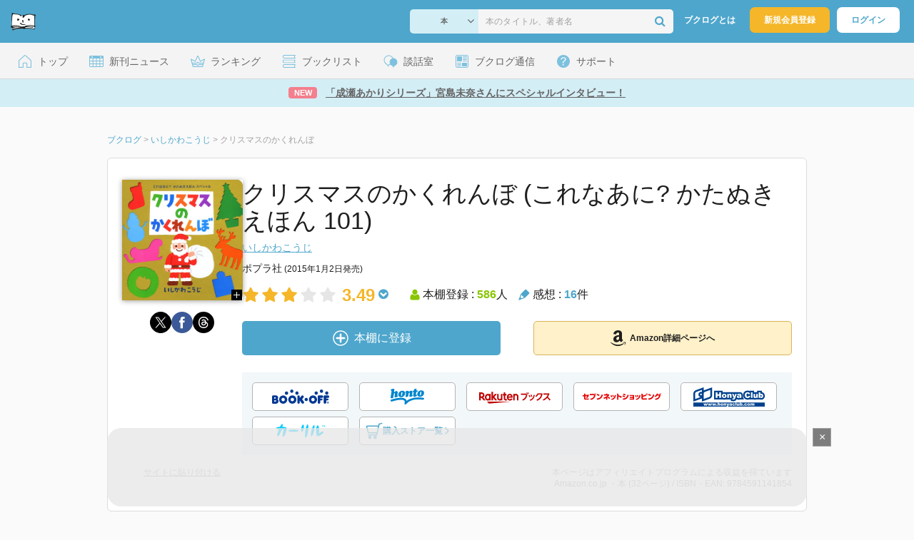

--- FILE ---
content_type: text/html; charset=utf-8
request_url: https://www.google.com/recaptcha/api2/aframe
body_size: 268
content:
<!DOCTYPE HTML><html><head><meta http-equiv="content-type" content="text/html; charset=UTF-8"></head><body><script nonce="qaT0Z3dkrGl8ixZ9HSnC_Q">/** Anti-fraud and anti-abuse applications only. See google.com/recaptcha */ try{var clients={'sodar':'https://pagead2.googlesyndication.com/pagead/sodar?'};window.addEventListener("message",function(a){try{if(a.source===window.parent){var b=JSON.parse(a.data);var c=clients[b['id']];if(c){var d=document.createElement('img');d.src=c+b['params']+'&rc='+(localStorage.getItem("rc::a")?sessionStorage.getItem("rc::b"):"");window.document.body.appendChild(d);sessionStorage.setItem("rc::e",parseInt(sessionStorage.getItem("rc::e")||0)+1);localStorage.setItem("rc::h",'1769742415909');}}}catch(b){}});window.parent.postMessage("_grecaptcha_ready", "*");}catch(b){}</script></body></html>

--- FILE ---
content_type: image/svg+xml
request_url: https://booklog.jp/img/btn/btn_honto.svg
body_size: 4908
content:
<svg width="47" height="22" viewBox="0 0 47 22" fill="none" xmlns="http://www.w3.org/2000/svg">
<g clip-path="url(#clip0_191_3240)">
<path d="M21.5931 5.7944C21.6724 7.25764 20.9507 9.79946 20.9666 10.6441C20.9825 11.3856 21.609 11.5403 22.2157 11.4966C24.3848 11.3341 24.7456 10.8899 24.8804 9.03413C24.9598 8.00313 25.1303 5.44148 26.3595 5.41372C26.6807 5.40579 26.8354 5.63975 26.8433 5.94112L26.6728 7.44401C26.5538 8.32433 26.2723 9.42274 26.2921 10.2832C26.308 11.0406 26.7878 11.4015 27.5293 11.3896C28.489 11.3698 31.0189 10.5965 30.9951 9.36723C30.9832 8.70897 30.1822 9.14913 30.1663 8.47501C30.1465 7.44797 30.6937 5.41372 30.6699 4.21617C30.6501 3.15345 29.6944 2.60226 28.715 2.62208C27.2478 2.64984 25.8996 4.17652 25.4753 4.18842C24.9518 4.20031 25.3801 2.70932 24.3491 2.72915C23.5401 2.74501 22.0016 3.28034 21.3037 3.71653C20.9388 3.9267 20.4551 4.27169 20.463 4.74357C20.4709 5.08063 20.6097 5.2789 20.9468 5.27494C20.9468 5.27494 21.5614 5.25907 21.5971 5.80233L21.5931 5.7944Z" fill="#0086CD"/>
<path d="M37.7481 4.0179C37.8235 3.87118 37.9305 3.40723 37.9543 2.92345C37.9781 2.43967 37.5379 2.47932 37.5379 2.47932C37.0343 2.49122 36.2175 2.68949 36.2056 2.18192C36.2016 1.91227 36.3007 0.94868 36.3245 0.611621C36.3166 0.175427 36.0945 -0.00698163 35.6702 0.000949171C35.012 0.0128454 34.1555 0.115946 33.5725 0.413351C33.1205 0.639379 32.946 1.13505 32.8033 1.64262C32.5812 2.42381 32.5336 2.59036 31.9983 2.66966C31.2924 2.75294 30.9474 3.16137 30.9593 3.88704C30.9673 4.34306 31.1893 4.45409 31.5938 4.44616C32.2679 4.43427 32.3195 4.51754 32.2164 5.1758L31.7723 8.14985C31.6969 8.67328 31.6255 9.21257 31.6374 9.75187C31.6573 10.8305 32.3472 11.3698 33.3544 11.2865C34.5123 11.1873 37.2485 10.2872 37.2207 8.97465C37.2128 8.68914 37.1057 8.37191 36.7528 8.37588C36.499 8.37984 36.4673 8.54242 36.0628 8.55035C35.6425 8.55828 35.4125 8.10623 35.5671 7.3647L35.7535 5.6913C35.9756 4.22014 36.2452 4.33513 37.4031 4.22807C37.5221 4.21617 37.6728 4.15669 37.7481 4.00997V4.0179Z" fill="#0086CD"/>
<path d="M41.2892 11.2111C44.4893 11.1477 46.9676 8.72086 46.9042 5.50493C46.8606 3.2962 45.1039 2.20571 42.9983 2.24537C39.7982 2.30881 37.3198 4.73564 37.3833 7.95158C37.4269 10.1563 39.1836 11.2508 41.2892 11.2111ZM41.5152 5.66354C41.6223 5.14011 41.769 4.05755 42.4788 4.04169C42.9507 4.03376 43.0419 4.46996 43.0498 4.8546C43.0657 5.71509 42.8555 7.01574 42.7048 7.87623C42.6136 8.38381 42.4986 9.39498 41.7928 9.41084C41.3566 9.41877 41.2456 9.03413 41.2376 8.64552C41.2178 7.71762 41.3487 6.57162 41.5152 5.65561V5.66354Z" fill="#0086CD"/>
<path d="M14.7488 11.7425C17.9489 11.679 20.4273 9.25222 20.3639 6.03628C20.3202 3.82756 18.5636 2.73707 16.4579 2.77672C13.2579 2.84017 10.7795 5.267 10.8429 8.48293C10.8865 10.6917 12.6432 11.7821 14.7528 11.7425H14.7488ZM14.9749 6.1949C15.0819 5.67147 15.2287 4.58891 15.9385 4.57305C16.4103 4.56512 16.5016 5.00131 16.5095 5.38596C16.5253 6.24645 16.3152 7.5471 16.1645 8.40759C16.0733 8.91516 15.9583 9.93031 15.2525 9.9422C14.8163 9.95013 14.7052 9.56549 14.6973 9.17688C14.6775 8.24898 14.8083 7.10298 14.9749 6.18697V6.1949Z" fill="#0086CD"/>
<path d="M5.22781 0.790062C5.21195 0.0802553 4.72421 -0.0109489 4.08181 0.000947253C3.25701 0.0168089 2.38462 0.238871 1.59947 0.504553C1.01259 0.702823 0.0608981 1.05971 0.0727943 1.8171C0.0846905 2.3564 0.453473 2.31674 0.842082 2.32467C1.24655 2.3326 1.30207 2.53484 1.31 2.88776C1.34172 4.48978 0.485196 9.33153 0.282961 10.6639C0.211583 11.1358 0.00538254 12.0161 0.0172787 12.4563C0.0331403 13.2811 0.830186 13.3247 1.52017 13.3128C2.11101 13.3009 3.16184 13.0669 3.57424 12.6228C3.87165 12.3135 3.89544 11.7227 3.93509 11.3182C4.00647 10.6599 4.42284 6.07991 5.6878 6.05215C6.06055 6.04422 6.18348 6.413 6.19141 6.75006C6.20727 7.61055 5.54505 9.76376 5.56487 10.8582C5.58073 11.7187 5.96141 12.0796 6.82191 12.1152C7.80136 12.1628 10.3273 11.1873 10.3868 9.98582C10.4225 9.16102 9.51045 9.93427 9.51045 9.05792C9.51045 8.09829 10.0259 6.25042 10.0022 4.98546C9.97836 3.7879 9.19322 3.23275 8.04721 3.25654C6.5126 3.28826 5.19609 4.81494 4.89472 4.81891C4.66076 4.82287 4.78369 4.29944 4.82731 4.04566L5.23178 0.786097L5.22781 0.790062Z" fill="#0086CD"/>
<path d="M21.597 21.6838C21.597 21.6838 20.9903 22.2944 20.0584 21.8186C20.0584 21.8186 19.1623 21.3546 19.4359 20.1254C19.7452 18.7216 20.8634 15.8665 16.2239 15.5096C11.5844 15.1527 6.23506 16.5129 1.75019 17.873C1.75019 17.873 0.647807 18.3013 0.318679 17.4725C0.318679 17.4725 0.0212738 16.7468 0.00541217 16.378C-0.0104494 15.9894 -0.0580343 15.4938 1.00866 15.1567C1.00866 15.1567 20.5819 8.37587 22.4853 16.9411C22.4853 16.9411 28.2708 11.9209 39.1598 12.1073C39.1598 12.1073 43.6288 12.2659 45.9684 12.6902C45.9684 12.6902 47.2492 12.8766 46.817 14.0305C46.817 14.0305 46.6068 14.7086 46.4046 14.9545C46.0715 15.351 45.8454 15.4779 44.6439 15.355C43.4424 15.232 31.4828 12.9678 23.8573 19.483C23.8573 19.483 22.3504 20.8986 21.6049 21.6917L21.597 21.6838Z" fill="#0086CD"/>
</g>
<defs>
<clipPath id="clip0_191_3240">
<rect width="47" height="22" fill="white"/>
</clipPath>
</defs>
</svg>
